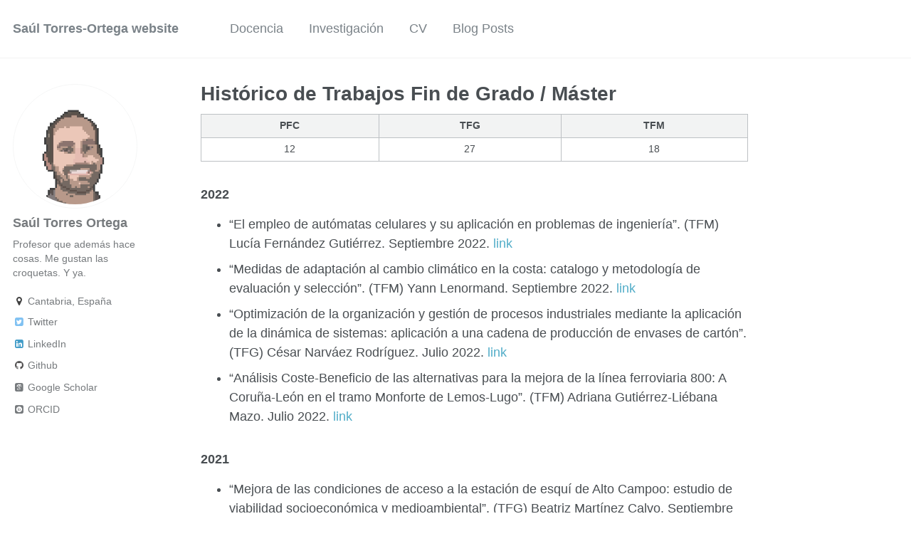

--- FILE ---
content_type: text/html; charset=utf-8
request_url: https://saul-torres.github.io/historic-tfgm/
body_size: 6252
content:
<!doctype html><html lang="en" class="no-js"><head><meta charset="utf-8"> <!-- begin SEO --><title>Histórico de Trabajos Fin de Grado / Máster - Saúl Torres-Ortega website</title><meta property="og:locale" content="en-US"><meta property="og:site_name" content="Saúl Torres-Ortega website"><meta property="og:title" content="Histórico de Trabajos Fin de Grado / Máster"><link rel="canonical" href="https://saul-torres.github.io/historic-tfgm/"><meta property="og:url" content="https://saul-torres.github.io/historic-tfgm/"><meta property="og:description" content="Histórico de Trabajos Fin de Grado / Máster"><meta name="twitter:site" content="@Grofesor"><meta name="twitter:title" content="Histórico de Trabajos Fin de Grado / Máster"><meta name="twitter:description" content="Histórico de Trabajos Fin de Grado / Máster"><meta name="twitter:url" content="https://saul-torres.github.io/historic-tfgm/"><meta name="twitter:card" content="summary"> <script type="application/ld+json"> { "@context" : "http://schema.org", "@type" : "Person", "name" : "Saúl Torres-Ortega", "url" : "https://saul-torres.github.io", "sameAs" : null } </script> <!-- end SEO --><link href="https://saul-torres.github.io/feed.xml" type="application/atom+xml" rel="alternate" title="Saúl Torres-Ortega website Feed"> <!-- http://t.co/dKP3o1e --><meta name="HandheldFriendly" content="True"><meta name="MobileOptimized" content="320"><meta name="viewport" content="width=device-width, initial-scale=1.0"> <script> document.documentElement.className = document.documentElement.className.replace(/\bno-js\b/g, '') + ' js '; </script> <!-- For all browsers --><link rel="stylesheet" href="https://saul-torres.github.io/assets/css/main.css"><meta http-equiv="cleartype" content="on"> <!-- start custom head snippets --><link rel="apple-touch-icon" sizes="57x57" href="https://saul-torres.github.io/images/apple-touch-icon-57x57.png?v=M44lzPylqQ"><link rel="apple-touch-icon" sizes="60x60" href="https://saul-torres.github.io/images/apple-touch-icon-60x60.png?v=M44lzPylqQ"><link rel="apple-touch-icon" sizes="72x72" href="https://saul-torres.github.io/images/apple-touch-icon-72x72.png?v=M44lzPylqQ"><link rel="apple-touch-icon" sizes="76x76" href="https://saul-torres.github.io/images/apple-touch-icon-76x76.png?v=M44lzPylqQ"><link rel="apple-touch-icon" sizes="114x114" href="https://saul-torres.github.io/images/apple-touch-icon-114x114.png?v=M44lzPylqQ"><link rel="apple-touch-icon" sizes="120x120" href="https://saul-torres.github.io/images/apple-touch-icon-120x120.png?v=M44lzPylqQ"><link rel="apple-touch-icon" sizes="144x144" href="https://saul-torres.github.io/images/apple-touch-icon-144x144.png?v=M44lzPylqQ"><link rel="apple-touch-icon" sizes="152x152" href="https://saul-torres.github.io/images/apple-touch-icon-152x152.png?v=M44lzPylqQ"><link rel="apple-touch-icon" sizes="180x180" href="https://saul-torres.github.io/images/apple-touch-icon-180x180.png?v=M44lzPylqQ"><link rel="icon" type="image/png" href="https://saul-torres.github.io/images/favicon-32x32.png?v=M44lzPylqQ" sizes="32x32"><link rel="icon" type="image/png" href="https://saul-torres.github.io/images/android-chrome-192x192.png?v=M44lzPylqQ" sizes="192x192"><link rel="icon" type="image/png" href="https://saul-torres.github.io/images/favicon-96x96.png?v=M44lzPylqQ" sizes="96x96"><link rel="icon" type="image/png" href="https://saul-torres.github.io/images/favicon-16x16.png?v=M44lzPylqQ" sizes="16x16"><link rel="manifest" href="https://saul-torres.github.io/images/manifest.json?v=M44lzPylqQ"><link rel="mask-icon" href="https://saul-torres.github.io/images/safari-pinned-tab.svg?v=M44lzPylqQ" color="#000000"><link rel="shortcut icon" href="/images/favicon.ico?v=M44lzPylqQ"><meta name="msapplication-TileColor" content="#000000"><meta name="msapplication-TileImage" content="https://saul-torres.github.io/images/mstile-144x144.png?v=M44lzPylqQ"><meta name="msapplication-config" content="https://saul-torres.github.io/images/browserconfig.xml?v=M44lzPylqQ"><meta name="theme-color" content="#ffffff"><link rel="stylesheet" href="https://saul-torres.github.io/assets/css/academicons.css"/> <!-- end custom head snippets --></head><body> <!--[if lt IE 9]><div class="notice--danger align-center" style="margin: 0;">You are using an <strong>outdated</strong> browser. Please <a href="http://browsehappy.com/">upgrade your browser</a> to improve your experience.</div><![endif]--><div class="masthead"><div class="masthead__inner-wrap"><div class="masthead__menu"><nav id="site-nav" class="greedy-nav"> <button><div class="navicon"></div></button><ul class="visible-links"><li class="masthead__menu-item masthead__menu-item--lg"><a href="https://saul-torres.github.io/">Saúl Torres-Ortega website</a></li><li class="masthead__menu-item"><a href="https://saul-torres.github.io/teaching/">Docencia</a></li><li class="masthead__menu-item"><a href="https://saul-torres.github.io/research/">Investigación</a></li><li class="masthead__menu-item"><a href="https://saul-torres.github.io/cv/">CV</a></li><li class="masthead__menu-item"><a href="https://saul-torres.github.io/year-archive/">Blog Posts</a></li></ul><ul class="hidden-links hidden"></ul></nav></div></div></div><div id="main" role="main"><div class="sidebar sticky"><div itemscope itemtype="http://schema.org/Person"><div class="author__avatar"> <img src="https://saul-torres.github.io/images/bio-photo.jpg" class="author__avatar" alt="Saúl Torres Ortega"></div><div class="author__content"><h3 class="author__name">Saúl Torres Ortega</h3><p class="author__bio">Profesor que además hace cosas. Me gustan las croquetas. Y ya.</p></div><div class="author__urls-wrapper"> <button class="btn btn--inverse">Follow</button><ul class="author__urls social-icons"><li><i class="fa fa-fw fa-map-marker" aria-hidden="true"></i> Cantabria, España</li><li><a href="https://twitter.com/@Grofesor"><i class="fa fa-fw fa-twitter-square" aria-hidden="true"></i> Twitter</a></li><li><a href="https://www.linkedin.com/in/saultorr"><i class="fa fa-fw fa-linkedin-square" aria-hidden="true"></i> LinkedIn</a></li><li><a href="https://github.com/saul-torres"><i class="fa fa-fw fa-github" aria-hidden="true"></i> Github</a></li><li><a href="https://scholar.google.es/citations?user=DXN1KJ4AAAAJ&hl=es"><i class="ai ai-google-scholar-square ai-fw"></i> Google Scholar</a></li><li><a href="https://orcid.org/0000-0003-0619-2608"><i class="ai ai-orcid-square ai-fw"></i> ORCID</a></li></ul></div></div></div><article class="page" itemscope itemtype="http://schema.org/CreativeWork"><meta itemprop="headline" content="Histórico de Trabajos Fin de Grado / Máster"><meta itemprop="description" content="Histórico de Trabajos Fin de Grado / Máster"><div class="page__inner-wrap"><header><h1 class="page__title" itemprop="headline">Histórico de Trabajos Fin de Grado / Máster</h1></header><section class="page__content" itemprop="text"><table><thead><tr><th style="text-align: center">PFC</th><th style="text-align: center">TFG</th><th style="text-align: center">TFM</th></tr></thead><tbody><tr><td style="text-align: center">12</td><td style="text-align: center">27</td><td style="text-align: center">18</td></tr></tbody></table><h3 id="2022">2022</h3><ul><li>“El empleo de autómatas celulares y su aplicación en problemas de ingeniería”. (TFM) Lucía Fernández Gutiérrez. Septiembre 2022. <a href="https://repositorio.unican.es/xmlui/handle/10902/26152">link</a></li><li>“Medidas de adaptación al cambio climático en la costa: catalogo y metodología de evaluación y selección”. (TFM) Yann Lenormand. Septiembre 2022. <a href="https://repositorio.unican.es/xmlui/handle/10902/26161">link</a></li><li>“Optimización de la organización y gestión de procesos industriales mediante la aplicación de la dinámica de sistemas: aplicación a una cadena de producción de envases de cartón”. (TFG) César Narváez Rodríguez. Julio 2022. <a href="https://repositorio.unican.es/xmlui/handle/10902/25320">link</a></li><li>“Análisis Coste-Beneficio de las alternativas para la mejora de la línea ferroviaria 800: A Coruña-León en el tramo Monforte de Lemos-Lugo”. (TFM) Adriana Gutiérrez-Liébana Mazo. Julio 2022. <a href="https://repositorio.unican.es/xmlui/handle/10902/25434">link</a></li></ul><h3 id="2021">2021</h3><ul><li>“Mejora de las condiciones de acceso a la estación de esquí de Alto Campoo: estudio de viabilidad socioeconómica y medioambiental”. (TFG) Beatriz Martínez Calvo. Septiembre 2021. <a href="https://repositorio.unican.es/xmlui/handle/10902/22745">link</a></li><li>“Estudio técnico preliminar y viabilidad económica de parque eólico offshore en Faro Punta Nariga (Galicia) mediante el vehículo inversor de project finance”. (TFM) Jorge Guzmán Chaves. Julio 2021. <a href="https://repositorio.unican.es/xmlui/handle/10902/22803">link</a></li><li>“Modelado económico de Santander : análisis de la inversión en Infraestructura Verde y restauración de ecosistemas”. (TFM) Esther Barrios Crespo. Enero 2021. <a href="https://repositorio.unican.es/xmlui/handle/10902/21124">link</a></li></ul><h3 id="2020">2020</h3><ul><li>“Evaluación de Riesgos y Medidas de Adaptación de los Puertos de Cantabria frente al Cambio Climático”. (TFM) Lorena López Sánchez. Septiembre 2020. <a href="https://repositorio.unican.es/xmlui/handle/10902/19671">link</a></li><li>“Caracterización de la exposición y vulnerabilidad para análisis de riesgos de inundación costera: aplicación al caso de San Vicente de la Barquera”. (TFM) Patricia Marabini Mesones. Noviembre 2020. <a href="">link</a></li></ul><h3 id="2019">2019</h3><ul><li>“Análisis de viabilidad socioeconómica y medioambiental de una central de fusión”. (TFG) Inés González García. Febrero 2019. <a href="https://repositorio.unican.es/xmlui/handle/10902/15692">link</a></li><li>“Análisis dinámico de la cadena de suministro de una empresa textil”. (TFG) Marta Rueda Rubín. Febrero 2019. <a href="https://repositorio.unican.es/xmlui/handle/10902/15693">link</a></li><li>“Mejora del proceso productivo mediante herramientas de lean manufacturing: caso de estudio en Fagor Electrónica S.COOP”. (TFG) Fátima Villarino Salgado. Febrero 2019. <a href="https://repositorio.unican.es/xmlui/handle/10902/15690">link</a></li><li>“Ampliación de la estación de esquí y montaña “Alto Campoo”: Diseño de alternativas y análisis coste-beneficio medioambiental”. (TFG) Alfonso De Lama Rojo. Julio 2019. <a href="https://repositorio.unican.es/xmlui/handle/10902/16414">link</a></li><li>“Metodología para la caracterización de Alta Resolución de la Exposición para su Empleo en Análisis de riesgo. Aplicación al Caso de los Efectos de Inundación Costera”. (TFG) Javier Ortiz Baranda. Septiembre 2019. <a href="">link</a></li><li>“Estudio de viabilidad socioeconómica de medidas de reducción de la congestión: análisis de las ciudades de Santander y Bilbao”. (TFG) Laura Belarra Pacheco. Septiembre 2019. <a href="">link</a></li><li>“Modelado y Optimización de los Recursos de una Cuenca Hidrográfica. Amplicación a la Cuenca del Segura”. (TFM) Javier Arto Cuesta. Octubre 2019. <a href="https://repositorio.unican.es/xmlui/handle/10902/17161">link</a></li></ul><h3 id="2018">2018</h3><ul><li>“Análisis de viabilidad socio-económica de un parque eólico offshore en Cantabria”. (TFG) Lucía Hoyo Torre. Enero 2018. <a href="https://repositorio.unican.es/xmlui/handle/10902/12848">link</a></li><li>“Análisis Coste-Beneficio Medioambiental de Alternativas para la Mejora de la Circulación del Trafico entre Requejada y Suances”. (TFM) Gema Zorrilla Martínez. Enero 2018. <a href="https://repositorio.unican.es/xmlui/handle/10902/14520">link</a></li><li>“Evaluación Socio-Económica del Proyecto de Ampliación del Puerto de Bilbao”. (TFM) María de Prado Corral. Enero 2018. <a href="https://repositorio.unican.es/xmlui/handle/10902/14513">link</a></li><li>“Análisis Socio-Económico de un Proyecto Ferroviario Internacional. Aplicación a la Línea Addis Abeba-Yibuti”. (TFM) Sergio García Monroy. Enero 2018. <a href="https://repositorio.unican.es/xmlui/handle/10902/14507">link</a></li><li>“Análisis socio-económico de viabilidad de un parque undimotriz: aplicación en la costa cántabra”. (TFG) Carlos Fernández Castillo. Junio 2018. <a href="https://repositorio.unican.es/xmlui/handle/10902/14164">link</a></li><li>“Análisis de la Estructura de Costes y de Viabilidad de una Central Hidroeléctrica. Particularización al Caso de Estudio de Central en el río Saja y Determinación de Variables Críticas”. (TFM) Lucía García-Iturri Gallego. Septiembre 2018. <a href="https://repositorio.unican.es/xmlui/handle/10902/15746">link</a></li><li>“Diferentes Enfoques en la Caracterización Socioeconómica de la Exposición frente a Eventos de Inundación Fluvial. Aplicación al Caso de la Ciudad de Pamplona y Estudio de Efecto del Cambio Climático”. (TFM) Marta Fresán Sánchez de Muniaín. Septiembre 2018. <a href="https://repositorio.unican.es/xmlui/handle/10902/15749">link</a></li><li>“Estudio Comparativo de Viabilidad Económica de Diferentes Enfoques en la Distribución de Servicios Urbanos”. (TFG) Blanca Ruiz del Olmo de Simón. Diciembre 2018. <a href="https://repositorio.unican.es/xmlui/handle/10902/16065">link</a></li></ul><h3 id="2017">2017</h3><ul><li>“Análisis de viabilidad económico-financiera de parques eólicos offshore. Aplicación a un parque offshore en el T.M. de San Bartolomé de Tiraja”. (TFG) Marta Gómez Jiménez. Junio 2017. <a href="https://repositorio.unican.es/xmlui/handle/10902/11904">link</a></li><li>“Análisis de viabilidad económica de la central hidroeléctrica reversible Pozos de Noja”. (TFG) Mª Purificación Cocho Ferreras. Junio 2017. <a href="https://repositorio.unican.es/xmlui/handle/10902/11892">link</a></li><li>“Análisis de viabilidad económica de la reordenación de los espacios ferroviarios en Santander”. (TFG) Lara Ochoa Martínez. Junio 2017. <a href="https://repositorio.unican.es/xmlui/handle/10902/11893">link</a></li><li>“Análisis coste-beneficio medioambiental del nuevo Crossrail de Londres”. (TFM) Alicia Serrano Ferrer. Junio 2017. <a href="https://repositorio.unican.es/xmlui/handle/10902/11897">link</a></li><li>“Análisis socio-económico ex-ante de la expansión de la capacidad aérea de la ciudad de Londres mediante la metodología del análisis coste-beneficio”. (TFM) Marta Imaz Solarana. Junio 2017. <a href="https://repositorio.unican.es/xmlui/handle/10902/11906">link</a></li><li>“Análisis socio-económico de medidas de adaptación frente al cambio climático en el Puerto del Musel (Gijón, Asturias)”. (TFM) Victoria Esmeralda González Collado. Septiembre 2017. <a href="https://repositorio.unican.es/xmlui/handle/10902/12686">link</a></li><li>“Análisis de viabilidad económica de obras de ingeniería civil considerando sus impactos sobre el sector turístico”. (TFG) Sara Reglero Miguel. Septiembre 2017. <a href="https://repositorio.unican.es/xmlui/handle/10902/12942">link</a></li></ul><h3 id="2016">2016</h3><ul><li>“Diseño de aplicación informática para la evaluación económica de obras de ingeniería civil”. (TFG) Miguel Ruiz Diego. Febrero 2016. <a href="https://repositorio.unican.es/xmlui/handle/10902/8240">link</a></li><li>“Estudio de la metodología operativa y documental de la posición del transitario para la puesta en planta de una central de ciclo combinado en Ashuganj, Bangladés”. (TFG) Pablo jesús Conde Fuente. Junio 2016. <a href="https://repositorio.unican.es/xmlui/handle/10902/8546">link</a></li><li>“Estudio y análisis de la contabilidad de costes del proyecto de construcción del centro cívico Salburúa de Vitoria”. (TFG) Silvia López Castellanos. Junio 2016. <a href="https://repositorio.unican.es/xmlui/handle/10902/8666">link</a></li><li>“Análisis de viabilidad económica de la línea de alta velocidad La Coruña - Bilbao”. (TFG) Alfredo Ruiz Jaldón. Junio 2016. <a href="https://repositorio.unican.es/xmlui/handle/10902/8689">link</a></li><li>“Diseño de complejo turístico con autoconsumo energético en Cabárceno (Cantabria)”. (TFG) Cristina Gómez-Cuétara Albo. Septiembre 2016. <a href="https://repositorio.unican.es/xmlui/handle/10902/9256">link</a></li><li>“Análisis socio-económico del proyecto de integración y soterramiento del ferrocarril en la ciudad de Palencia”. (TFM) María Ercilla Rodríguez. Septiembre 2016. <a href="https://repositorio.unican.es/xmlui/handle/10902/10009">link</a></li><li>“Análisis económico de alternativas contra la erosión de la costa”. (TFM) Mikel Martín Santiago. Septiembre 2016. [link]</li><li>“Analisis socio-económico ex -post de la implantación del tranvía en Zaragoza mediante la metodología de análisis coste-beneficio”. (TFM) Daniel Vera Ovejas. Septiembre 2016. <a href="https://repositorio.unican.es/xmlui/handle/10902/10024">link</a></li><li>“Estudio de viabilidad económica de la construcción de un puente sobre la bahía de Santander”. (TFG) Nuria Hernández Cruxent. Diciembre 2016. <a href="https://repositorio.unican.es/xmlui/handle/10902/10465">link</a></li><li>“Estudio de viabilidad económica de distintas alternativas de la conexión ferroviaria de Alta Velocidad de Cantabria con el resto de la red nacional”. (TFG) Félix Durán Vía. Diciembre 2016. <a href="https://repositorio.unican.es/xmlui/handle/10902/10464">link</a></li><li>“Evaluación socio-económica ex-post del proyecto de ampliación del Aeropuerto Adolfo Suárez (Madrid-Barajas)”. (TFM) Arturo Edmundo Parras Muñoz. Diciembre 2016. <a href="https://repositorio.unican.es/xmlui/handle/10902/10466">link</a></li></ul><h3 id="2015">2015</h3><ul><li>“Análisis de la Evaluación Ambiental del Plan de Ordenación de los Recursos Naturales de las Dunas de Liencres, Estuario del Pas y Costa Quebrada”. (TFG) Lorena Calzado Llaca. Enero 2015.</li><li>“Análisis del nuevo modelo de transporte público de Tenerife (España)”. (PFC) Irene Perez Diaz. Junio 2015.</li><li>“Panamá-un canal hacia el futuro”. (PFC) Luis Diez Lisaso. Junio 2015.</li><li>“Estudio de viabilidad económica de la presa de Castrovido”. (TFG) Lidia Ruiz Revilla. Junio 2015. <a href="https://repositorio.unican.es/xmlui/handle/10902/6977">link</a></li><li>“Manual de costes para una empresa de movimiento de tierras”. (TFG) Gema Ruiz Franco. Septiembre 2015. <a href="https://repositorio.unican.es/xmlui/handle/10902/7368">link</a></li></ul><h3 id="2014">2014</h3><ul><li>“Desarrollo de aplicación informática para la valoración económica rápida de proyectos de ingeniería. Aplicación al caso de obras lineales”. (PFC) Beatriz Martínez Pastor. Marzo 2014.</li><li>“Elaboración de un modelo para el análisis de viabilidad económica de parques eólicos offshore. Aplicación a un caso práctico”. (TFG) Carlos Fernandez Martin. Junio 2014. <a href="https://repositorio.unican.es/xmlui/handle/10902/5293">link</a></li><li>“Estudio y desarrollo metodológico del cálculo de la Huella de Carbono: Aplicación práctica a proyecto de construcción de plataforma de vía de Alta Velocidad ferroviaria”. (TFG) Laura Ecenarro Diaz-Tejeiro. Junio 2014. <a href="https://repositorio.unican.es/xmlui/handle/10902/5646">link</a></li><li>“Análisis comparativo de buenas prácticas de un proyecto de ingeniería civil”. (PFC) Javier Isa Izquierdo. Septiembre 2014.</li><li>“Análisis coste-beneficio de la rentabilidad socioeconómica del ferrocarril de alta velocidad en su conexión con Asturias”. (PFC) Diego Diaz Rodriguez. Septiembre 2014.</li><li>“El análisis de riesgo en proyectos de ingeniería civil: una nueva propuesta metodológica basada en indicadores objetivos”. (PFC) Rosa Izquierdo Nevado. Septiembre 2014.</li><li>“Estudio, planificación y análisis económico de un parque eólico en el termino municipal de Antequera (Málaga)”. (PFC) Borja Santos Bergasa. Noviembre 2014. <a href="https://repositorio.unican.es/xmlui/handle/10902/5940">link</a></li><li>“Estudio de viabilidad económica de un parque Eólico en el T.M. de Jerez de la Frontera (Cádiz)”. (PFC) Cristina Bolado Garcia. Noviembre 2014.</li></ul><h3 id="2013">2013</h3><ul><li>“Análisis de la rentabilidad del ferrocarril de alta velocidad: una perspectiva desde la crisis”. (PFC) Borja Moreno Gil. Junio 2013.</li><li>“Análisis de riesgo socioeconómico del proyecto de construcción y explotación del ferrocarril de Alta Velocidad Haramain High Speed Rail: La Meca-Medina (Arabia Saudita)”. (PFC) Javier Arconada del Corte. Junio 2013.</li><li>“Análisis comparativo ex-ante y ex-post de la rentabilidad económica del ferrocarril de Alta Velocidad en España”. (PFC) Jorge Herrán Lobera. Septiembre 2013.</li><li>“Análisis Contable y Analítico del Proyecto de Construcción de la Conexión de la N-635 con la Autovía de la Ronda de la Bahía de Santander (Cantabria)”. (PFC) Asier Ruiz Gomez. Septiembre 2013. <a href="https://repositorio.unican.es/xmlui/handle/10902/3742">link</a></li></ul></section><footer class="page__meta"></footer></div></article></div></script><div class="page__footer"><footer> <!-- start custom footer snippets --> <a href="/sitemap/">Sitemap</a> <!-- end custom footer snippets --><div class="page__footer-follow"><ul class="social-icons"><li><strong>Follow:</strong></li><li><a href="https://twitter.com/Grofesor"><i class="fa fa-fw fa-twitter-square" aria-hidden="true"></i> Twitter</a></li><li><a href="http://github.com/saul-torres"><i class="fa fa-fw fa-github" aria-hidden="true"></i> GitHub</a></li><li><a href="https://saul-torres.github.io/feed.xml"><i class="fa fa-fw fa-rss-square" aria-hidden="true"></i> Feed</a></li></ul></div><div class="page__footer-copyright">&copy; 2022 Saúl Torres-Ortega. Powered by <a href="http://jekyllrb.com" rel="nofollow">Jekyll</a> &amp; <a href="https://github.com/academicpages/academicpages.github.io">AcademicPages</a>, a fork of <a href="https://mademistakes.com/work/minimal-mistakes-jekyll-theme/" rel="nofollow">Minimal Mistakes</a>.</div></footer></div><script src="https://saul-torres.github.io/assets/js/main.min.js"></script> <script> (function(i,s,o,g,r,a,m){i['GoogleAnalyticsObject']=r;i[r]=i[r]||function(){ (i[r].q=i[r].q||[]).push(arguments)},i[r].l=1*new Date();a=s.createElement(o), m=s.getElementsByTagName(o)[0];a.async=1;a.src=g;m.parentNode.insertBefore(a,m) })(window,document,'script','//www.google-analytics.com/analytics.js','ga'); ga('create', '', 'auto'); ga('send', 'pageview'); </script></body></html>
